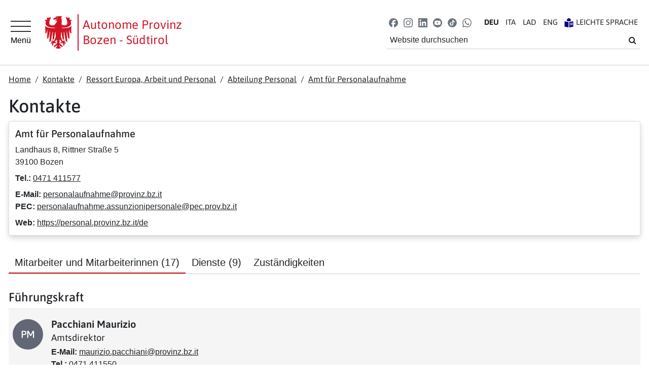

--- FILE ---
content_type: text/html;charset=UTF-8
request_url: https://home.provinz.bz.it/de/kontakte/482
body_size: 15127
content:
<!DOCTYPE html><html lang="de"><head>
  <meta charset="utf-8">
  <meta content="IE=edge" http-equiv="X-UA-Compatible">
  <title>Amt für Personalaufnahme | Alle Kontakte der Südtiroler Landesverwaltung</title>
  <meta name="viewport" content="width=device-width, initial-scale=1, shrink-to-fit=no">
  <meta name="description" property="og:description" content="Amt für Personalaufnahme | Suche nach Ressorts, Abteilungen, Ämtern und allen Mitarbeiter:innen der Südtiroler Landesverwaltung">
  <meta name="title" property="og:title" content="Amt für Personalaufnahme | Alle Kontakte der Südtiroler Landesverwaltung">
  <meta name="image" property="og:image" content="">
  <meta property="og:type" content="website">
  
  <base href="/">
  <link rel="stylesheet" href="/css/shp.css?v=2025-06-12T12:00:00.935Z" crossorigin="anonymous">
  <link rel="icon" type="image/png" href="/fav/favicon-96x96.png" sizes="96x96">
  <link rel="icon" type="image/svg+xml" href="/fav/favicon.svg">
  <link rel="shortcut icon" href="/fav/favicon.ico">
  <link rel="apple-touch-icon" sizes="180x180" href="/fav/apple-touch-icon.png">
  <meta name="apple-mobile-web-app-title" content="Provinz Südtirol">
  <meta name="application-name" content="Autonome Provinz Bozen - Südtirol">
  <link rel="manifest" href="/fav/site.webmanifest">
  
  
<meta name="pageID" content="3950d471-da91-4461-9df0-9a9aeb14ba16"><meta name="languageID" content="00000000-0000-0000-0000-000000000000"><meta name="projectID" content="b171e015-cbc7-01c2-37ab-6bce92a87191"><meta rel="x-prerender-render-id" content="b5bc720e-24ef-47fa-a5ce-9a9e5c1033a6" />
			<meta rel="x-prerender-render-at" content="2026-01-15T01:54:29.758Z" /><meta rel="x-prerender-request-id" content="647011ac-103d-4148-b247-2ac7fb509ea0" />
      		<meta rel="x-prerender-request-at" content="2026-01-17T12:05:25.815Z" /></head>

<body class="project">
  <div class="js-main-content">
  <div class="skip_link" role="navigation" aria-label="Kopfzeile überspringen">
    <a class="sr-only sr-only-focusable" href="#sidebar" aria-label="Springe direkt zur Hauptnavigation">Springe direkt zur Hauptnavigation</a>
    <a class="sr-only sr-only-focusable" href="#content" aria-label="Springe direkt zum Inhalt">Springe direkt zum Inhalt</a>
  </div>
  <div class="wrapper">
    <div id="masthead">
      <header id="lv_header">
        <div class="container">
          <div class="header_wrapper d-flex align-items-center">
            <div class="menu_box d-flex align-items-center">
              <button id="menu_btn" type="button" aria-controls="sidebar" aria-expanded="false" aria-label="Hauptmenü"><span class="hamburger"><span class="bar1"></span><span class="bar2"></span><span class="bar3"></span></span><span class="btn_text">Menü</span></button>
              <div class="navigation-menu" id="sidebar" aria-hidden="true" aria-labelledby="menu_btn" role="navigation">
                <div class="nav_main" tabindex="0">
                  <div class="sidebar_header">
                    <button class="close" id="dismiss" type="button" aria-label="Chiudere la navigazione">
                      <svg class="close_icon" width="18" height="18" version="1.1" xmlns="http://www.w3.org/2000/svg" xmlns:xlink="http://www.w3.org/1999/xlink" x="0px" y="0px" viewBox="0 0 64 64" style="enable-background:new 0 0 64 64;" xml:space="preserve">
                      <path d="M34.5,32L62.2,4.2c0.7-0.7,0.7-1.8,0-2.5c-0.7-0.7-1.8-0.7-2.5,0L32,29.5L4.2,1.8c-0.7-0.7-1.8-0.7-2.5,0 c-0.7,0.7-0.7,1.8,0,2.5L29.5,32L1.8,59.8c-0.7,0.7-0.7,1.8,0,2.5c0.3,0.3,0.8,0.5,1.2,0.5s0.9-0.2,1.2-0.5L32,34.5l27.7,27.8c0.3,0.3,0.8,0.5,1.2,0.5c0.4,0,0.9-0.2,1.2-0.5c0.7-0.7,0.7-1.8,0-2.5L34.5,32z"></path>
                      </svg><span class="dismiss_text">Menü schließen</span>
                    </button>
                  </div>
                  <div class="sidebar_search">
                    
                        <form action="#!/de/suche" class="site-search-form js-search-form-mobile" method="get">
                          <input type="hidden" name="site" value="coll_lv_all_de">
                          <input type="hidden" name="proxystylesheet" value="json">
                          <input type="hidden" name="client" value="provinz_bz_de">
                          <input type="hidden" name="lang" value="d">
                          <label class="sr-only" for="qmobile">Website durchsuchen</label>
                          <input class="site_search_field" id="qmobile" name="q" type="text" placeholder="Website durchsuchen" autocomplete="off">
                          <button class="site_search_button" type="submit"><i class="fa fa-search"> </i><span class="sr-only">Suchen</span></button>
                        </form>
                  </div>
                  <div class="sidebar-nav">
                    <ul id="sidebarmenu" class="metismenu"><li><a href="/de/home" aria-expanded="false">Home</a></li><li><a href="https://news.provinz.bz.it/de/news" aria-expanded="false" title="[externer Link] Alle News | Presseamt">News <i class="fa fa-external-link" aria-hidden="true"></i></a></li><li class="mm-active"><a class="" href="/de/kontakte" aria-expanded="true">Kontakte </a></li><li><a class="" href="/de/dienste">Dienste</a></li><li><a class="" href="/de/themen">Themen</a></li><li><a class="" href="/de/verwaltung">Verwaltung</a></li><li><a class="" href="/de/haeufig-angefragt">Häufig beantragt</a></li><li><a href="https://transparente-verwaltung.provinz.bz.it/de/home" aria-expanded="false">Transparente Verwaltung</a></li></ul>
                  </div>
                    
                        <div class="header-controls">
                          <div class="social_icons new"><span class="social_label">Finde uns auf </span>  <a href="https://it-it.facebook.com/LandSuedtirol" title="Facebook" role="button"><svg class="lv_social_icon"><use xlink:href="#facebook"></use></svg><span class="sr-only">Facebook</span></a> <a href="https://www.instagram.com/land.suedtirol" title="Instagram" role="button"><svg class="lv_social_icon"><use xlink:href="#instagram"></use></svg><span class="sr-only">Instagram</span></a> <a href="https://www.linkedin.com/company/provincia-autonoma-di-bolzano/mycompany/?viewAsMember=true" title="LinkedIn" role="button"><svg class="lv_social_icon"><use xlink:href="#linkedin"></use></svg><span class="sr-only">LinkedIn</span></a> <a href="https://www.youtube.com/user/LRegSuedtirol?sub_confirmation=1" title="YouTube" role="button"><svg class="lv_social_icon"><use xlink:href="#youtube"></use></svg><span class="sr-only">YouTube</span></a> <a href="https://www.tiktok.com/@suedtirol.altoadige?_t=8oELM9XtCRl&amp;_r=1" title="TikTok" role="button"><svg class="lv_social_icon"><use xlink:href="#tiktok"></use></svg><span class="sr-only">TikTok</span></a> <a href="https://www.whatsapp.com/channel/0029VakZIAhGpLHOcoJYnG0E" title="WhatsApp" role="button"><svg class="lv_social_icon"><use xlink:href="#whatsapp"></use></svg><span class="sr-only">WhatsApp</span></a>
                            </div>
                          <div class="languages" aria-label="Sprachwahl" role="navigation">
                          
                            <a class="active" href="javascript:void(0);" hreflang="de" title="Deutsche Version der Seite">DE<span>U</span></a>
                          
                            <a class="langchange" href="https://home.provincia.bz.it/it/contatti/482" hreflang="it" title="Versione italiana della pagina">IT<span>A</span></a>
                          
                            <a class="langchange" href="https://home.provinzia.bz.it/lld/contac/482" hreflang="lld" title="Verjiun ladina dla plata">LA<span>D</span></a>
                          
                            <a class="langchange" href="https://home.province.bz.it/en/contact/482" hreflang="en" title="English version of the page">EN<span>G</span></a>
                          
                            <a class="icon_lsp" href="https://leichte-sprache.provinz.bz.it/" title="Autonome Provinz Bozen in leichter Sprache"><svg class="lv_social_icon leichte-sprache" alt="Leichte Sprache"><use xlink:href="#leichte-sprache"></use></svg><span class="lsp">Leichte Sprache</span></a>
                          </div>
                        </div>
                </div>
              </div>
            </div>
            <div class="website_title"><a class="d-flex align-items-center" href="de/home"><img class="site_logo" src="css/img/APBZ_aquila_Website.svg" width="56" height="70" alt="Logo - Autonome Provinz Bozen - Südtirol">
              <h1 class="site_title">Autonome Provinz<span>Bozen - Südtirol</span></h1></a></div>
                    <div class="header_search">
                    
                        <div class="header-controls d-flex align-items-center">
                          <div class="social_icons new d-none d-lg-block"><span class="sr-only social_label">Finde uns auf </span>  <a href="https://it-it.facebook.com/LandSuedtirol" title="Facebook" role="button"><svg class="lv_social_icon"><use xlink:href="#facebook"></use></svg><span class="sr-only">Facebook</span></a> <a href="https://www.instagram.com/land.suedtirol" title="Instagram" role="button"><svg class="lv_social_icon"><use xlink:href="#instagram"></use></svg><span class="sr-only">Instagram</span></a> <a href="https://www.linkedin.com/company/provincia-autonoma-di-bolzano/mycompany/?viewAsMember=true" title="LinkedIn" role="button"><svg class="lv_social_icon"><use xlink:href="#linkedin"></use></svg><span class="sr-only">LinkedIn</span></a> <a href="https://www.youtube.com/user/LRegSuedtirol?sub_confirmation=1" title="YouTube" role="button"><svg class="lv_social_icon"><use xlink:href="#youtube"></use></svg><span class="sr-only">YouTube</span></a> <a href="https://www.tiktok.com/@suedtirol.altoadige?_t=8oELM9XtCRl&amp;_r=1" title="TikTok" role="button"><svg class="lv_social_icon"><use xlink:href="#tiktok"></use></svg><span class="sr-only">TikTok</span></a> <a href="https://www.whatsapp.com/channel/0029VakZIAhGpLHOcoJYnG0E" title="WhatsApp" role="button"><svg class="lv_social_icon"><use xlink:href="#whatsapp"></use></svg><span class="sr-only">WhatsApp</span></a>
                            </div>
                          <div class="languages" aria-label="Sprachwahl" role="navigation">
                          
                            <a class="active" href="javascript:void(0);" hreflang="de" title="Deutsche Version der Seite">DE<span>U</span></a>
                          
                            <a class="langchange" href="https://home.provincia.bz.it/it/contatti/482" hreflang="it" title="Versione italiana della pagina">IT<span>A</span></a>
                          
                            <a class="langchange" href="https://home.provinzia.bz.it/lld/contac/482" hreflang="lld" title="Verjiun ladina dla plata">LA<span>D</span></a>
                          
                            <a class="langchange" href="https://home.province.bz.it/en/contact/482" hreflang="en" title="English version of the page">EN<span>G</span></a>
                          
                            <a class="icon_lsp" href="https://leichte-sprache.provinz.bz.it/" title="Autonome Provinz Bozen in leichter Sprache"><svg class="lv_social_icon leichte-sprache" alt="Leichte Sprache"><use xlink:href="#leichte-sprache"></use></svg><span class="lsp">Leichte Sprache</span></a></div>
                        </div>
                        <form action="#!/de/suche" class="site-search-form js-search-form" method="get">
                          <input type="hidden" name="site" value="coll_lv_all_de">
                          <input type="hidden" name="proxystylesheet" value="json">
                          <input type="hidden" name="client" value="provinz_bz_de">
                          <input type="hidden" name="lang" value="d">
                          <label class="sr-only" for="q">Website durchsuchen</label>
                          <input class="site_search_field" id="q" name="q" type="text" placeholder="Website durchsuchen" autocomplete="off">
                          <button class="site_search_button" type="submit"><i class="fa fa-search"> </i><span class="sr-only">Suchen</span></button>
                        </form>
                        
                </div>
          </div>
        </div>
      </header>
    </div>
    <main id="content" style="min-height: 65vh;">
  
  <div class="lv_path d-none d-sm-none d-md-block">
		<div class="container">
			<nav aria-label="breadcrumb">
				<ol class="breadcrumb">							
					<li class="breadcrumb-item text-break"><a href="/de/home">Home</a></li> <li class="breadcrumb-item text-break active" aria-current="page"><a href="/de/kontakte">Kontakte </a></li> <li class="breadcrumb-item text-break active" aria-current="page"><a href="/de/kontakte/9016">Ressort Europa, Arbeit und Personal</a></li> <li class="breadcrumb-item text-break active" aria-current="page"><a href="/de/kontakte/480">Abteilung Personal</a></li> <li class="breadcrumb-item text-break active" aria-current="page"><a href="javascript:void(0);">Amt für Personalaufnahme</a></li>
				</ol>
			</nav>
		</div>
	</div>
	<div class="lv_path d-block d-sm-block d-md-none">
		<div class="container">
			<div class="lv_breadcrumb" role="navigation" aria-label="Breadcrumb">
				<ul class="lvb_toggle clearfix">
					<li class="lvb_toggle_extra"><a href="/de/home"><i class="fa fa-home" aria-hidden="true"> </i> Home</a></li>
					<li class="lvb_toggle_crumbs"><a class="collapsed" data-toggle="collapse" href="#collapse-crumbs" aria-expanded="false" aria-controls="collapse-crumbs" role="button"><i class="fa fa-chevron-down" title="Breadcrumb"></i> </a></li>
				</ul>
				<div class="collapse navbar-collapse" id="collapse-crumbs">
					<div class="lv_crumbs"><a class="lv_element toggle-hide item_0" href="/de/home" style=""><i class="fa fa-home" aria-hidden="true"> </i> Home</a> <a class="lv_element item_1 lv_brdc_adjusted" href="/de/kontakte" style="width: 0px;"><span> Kontakte </span></a> <a class="lv_element item_2 lv_brdc_adjusted" href="/de/kontakte/9016" style="width: 0px;"><span> Ressort Europa, Arbeit und Personal</span></a> <a class="lv_element item_3 lv_brdc_adjusted" href="/de/kontakte/480" style="width: 0px;"><span> Abteilung Personal</span></a> <a class="lv_element item_4 lv_brdc_adjusted" href="javascript:void(0);" style="width: 0px;"><span> Amt für Personalaufnahme</span></a>
					</div>
				</div>
			</div>
		</div>
	</div>
	
  <div class="content_section" data-kontent-item-id="3950d471-da91-4461-9df0-9a9aeb14ba16" data-kontent-element-codename="kontakte___contatti" data-kontent-disable-features="highlight">
  <div class="container">
    <div class="row">
      <div class="col-12 col-lg-12">

        <h1 class="lv_heading_primary" data-kontent-element-codename="title"><span>Kontakte </span></h1>

            
              
              <div class="card institutions_address">
                <div class="card-body row">
                  <div class="col-lg-7">
                    <h2 class="lv_heading_secondary">Amt für Personalaufnahme</h2>
                    <address>
                      <span class="address">
                        Landhaus 8, Rittner Straße 5<br>
                        39100 Bozen
                      </span>
                      <span class="telephone">
                        
                        <strong>Tel.: </strong><a href="tel:0471411577">0471 411577</a><br>
                        
                        
                        
                        
                      </span>
                      
                      <span class="email">
                         <strong>E-Mail: </strong><a href="mailto:personalaufnahme@provinz.bz.it">personalaufnahme@provinz.bz.it</a><br>
                         <strong>PEC: </strong><a href="mailto:personalaufnahme.assunzionipersonale@pec.prov.bz.it">personalaufnahme.assunzionipersonale@pec.prov.bz.it</a><br>
                      </span>
                      
                      
                        <span class="web"><strong>Web: </strong><a href="https://personal.provinz.bz.it/de">https://personal.provinz.bz.it/de</a></span>
                      
                    </address>
                  </div>
                  
                </div>
              </div>
              
              <div class="search_results">
              <ul class="nav lv_nav_tabs flex-column flex-sm-row" id="searchTap" role="tablist">
                
                <li class="nav-item" role="presentation"><a class="nav-link active" id="allTab" data-toggle="tab" href="#contributorsPanel" role="tab" aria-controls="contributorsPanel" aria-selected="true">
                  Mitarbeiter und Mitarbeiterinnen <span class="count">(17)</span></a></li>
                
                
                
                <li class="nav-item" role="presentation"><a class="nav-link" id="newsTab" data-toggle="tab" href="#servicePanel" role="tab" aria-controls="servicePanel" aria-selected="false">
                  Dienste <span class="count">(9)</span></a></li>
                  
                
                <li class="nav-item" role="presentation"><a class="nav-link" id="contactTab" data-toggle="tab" href="#competencesPanel" role="tab" aria-controls="competencesPanel" aria-selected="false">
                  Zuständigkeiten</a></li>
                
              </ul>
              <div class="tab-content">
                
                  <div class="tab-pane fade active show" id="contributorsPanel" role="tabpanel" aria-labelledby="contributorsPanel">
                  
                    
                      <h3 class="result_title">Führungskraft</h3>
                    
                    
                      
                         
                      <div class="result odd">
                        <div class="media contact_avatar_cont">
                          <div class="avatar avatar_secondary">
                            <div class="initials" aria-hidden="true">PM</div><span class="visually-hidden">Pacchiani Maurizio</span>
                          </div>
                          <div class="media-body">
                            <address class="staff">
                              <span class="staff_header">
                                <strong>Pacchiani Maurizio</strong><br>
                                
                                <span>Amtsdirektor</span>
                                
                              </span>
                              
                              
                              <span class="email">
                                <strong>E-Mail: </strong><a href="mailto:maurizio.pacchiani@provinz.bz.it">maurizio.pacchiani@provinz.bz.it</a>
                              </span>
                              
                              <span class="telephone">
                                
                                <strong>Tel.: </strong><a href="tel:0471411550">0471 411550</a><br>
                                
                                
                              </span>
                            </address>
                          </div>
                        </div>
                      </div>
                      
                    
                      
                    
                      
                    
                      
                    
                      
                    
                      
                    
                      
                    
                      
                    
                      
                    
                      
                    
                      
                    
                      
                    
                      
                    
                      
                    
                      
                    
                      
                    
                      
                    
                    
                    <h3 class="result_title">Mitarbeiter und Mitarbeiterinnen</h3>
                    
                    
                      
                    
                      
                         
                      <div class="result even">
                        <div class="media contact_avatar_cont">
                          <div class="avatar avatar_secondary">
                            <div class="initials" aria-hidden="true">VC</div><span class="visually-hidden">Vargiu Carla</span>
                          </div>
                          <div class="media-body">
                            <address class="staff">
                              <span class="staff_header">
                                <strong>Vargiu Carla</strong><br>
                                
                                <span>Erste Mitarbeiterin</span>
                                
                              </span>
                              
                              <span>Verwaltung der Wettbewerbsanfragen</span><br>
                              
                              
                              <span class="email">
                                <strong>E-Mail: </strong><a href="mailto:carla.vargiu@provinz.bz.it">carla.vargiu@provinz.bz.it</a>
                              </span>
                              
                              <span class="telephone">
                                
                                <strong>Tel.: </strong><a href="tel:0471411568">0471 411568</a><br>
                                
                                
                              </span>
                            </address>
                          </div>
                        </div>
                      </div>
                      
                    
                      
                         
                      <div class="result odd">
                        <div class="media contact_avatar_cont">
                          <div class="avatar avatar_secondary">
                            <div class="initials" aria-hidden="true">AM</div><span class="visually-hidden">Abate Miriam</span>
                          </div>
                          <div class="media-body">
                            <address class="staff">
                              <span class="staff_header">
                                <strong>Abate Miriam</strong><br>
                                
                                <span>Angestellte/r</span>
                                
                              </span>
                              
                              <span>Rangordnungen - Infopoint; anwesend: vormittags</span><br>
                              
                              
                              <span class="email">
                                <strong>E-Mail: </strong><a href="mailto:miriam.abate@provinz.bz.it">miriam.abate@provinz.bz.it</a>
                              </span>
                              
                              <span class="telephone">
                                
                                <strong>Tel.: </strong><a href="tel:0471411553">0471 411553</a><br>
                                
                                
                              </span>
                            </address>
                          </div>
                        </div>
                      </div>
                      
                    
                      
                         
                      <div class="result even">
                        <div class="media contact_avatar_cont">
                          <div class="avatar avatar_secondary">
                            <div class="initials" aria-hidden="true">BB</div><span class="visually-hidden">Bertagnoll Brigitte</span>
                          </div>
                          <div class="media-body">
                            <address class="staff">
                              <span class="staff_header">
                                <strong>Bertagnoll Brigitte</strong><br>
                                
                                <span>Angestellte/r</span>
                                
                              </span>
                              
                              <span>Rangordnungen Lehrpersonal der Berufsbildung und Musikschulen - anwesend: von Di bis Fr (vormittags) + Di und Do (ganztägig)</span><br>
                              
                              
                              <span class="email">
                                <strong>E-Mail: </strong><a href="mailto:brigitte.bertagnoll@provinz.bz.it">brigitte.bertagnoll@provinz.bz.it</a>
                              </span>
                              
                              <span class="telephone">
                                
                                <strong>Tel.: </strong><a href="tel:0471411555">0471 411555</a><br>
                                
                                
                              </span>
                            </address>
                          </div>
                        </div>
                      </div>
                      
                    
                      
                         
                      <div class="result odd">
                        <div class="media contact_avatar_cont">
                          <div class="avatar avatar_secondary">
                            <div class="initials" aria-hidden="true">CP</div><span class="visually-hidden">Cattelan Paola</span>
                          </div>
                          <div class="media-body">
                            <address class="staff">
                              <span class="staff_header">
                                <strong>Cattelan Paola</strong><br>
                                
                                <span>Angestellte/r</span>
                                
                              </span>
                              
                              <span>Sommerpraktika für Studentinnen und Studenten</span><br>
                              
                              
                              <span class="email">
                                <strong>E-Mail: </strong><a href="mailto:paola.cattelan@provinz.bz.it">paola.cattelan@provinz.bz.it</a>
                              </span>
                              
                              <span class="telephone">
                                
                                <strong>Tel.: </strong><a href="tel:0471411554">0471 411554</a><br>
                                
                                
                              </span>
                            </address>
                          </div>
                        </div>
                      </div>
                      
                    
                      
                         
                      <div class="result even">
                        <div class="media contact_avatar_cont">
                          <div class="avatar avatar_secondary">
                            <div class="initials" aria-hidden="true">CS</div><span class="visually-hidden">Clementi Sylvia</span>
                          </div>
                          <div class="media-body">
                            <address class="staff">
                              <span class="staff_header">
                                <strong>Clementi Sylvia</strong><br>
                                
                                <span>Angestellte/r</span>
                                
                              </span>
                              
                              <span>Rechtliche Angelegenheiten - Anerkennung Berufserfahrung (Art. 78); anwesend: vormittags</span><br>
                              
                              
                              <span class="email">
                                <strong>E-Mail: </strong><a href="mailto:sylvia.clementi@provinz.bz.it">sylvia.clementi@provinz.bz.it</a>
                              </span>
                              
                              <span class="telephone">
                                
                                <strong>Tel.: </strong><a href="tel:0471411556">0471 411556</a><br>
                                
                                
                              </span>
                            </address>
                          </div>
                        </div>
                      </div>
                      
                    
                      
                         
                      <div class="result odd">
                        <div class="media contact_avatar_cont">
                          <div class="avatar avatar_secondary">
                            <div class="initials" aria-hidden="true">CM</div><span class="visually-hidden">Coviello Martina</span>
                          </div>
                          <div class="media-body">
                            <address class="staff">
                              <span class="staff_header">
                                <strong>Coviello Martina</strong><br>
                                
                                <span>Angestellte/r</span>
                                
                              </span>
                              
                              <span>Wettbewerbe</span><br>
                              
                              
                              <span class="email">
                                <strong>E-Mail: </strong><a href="mailto:martina.coviello@provinz.bz.it">martina.coviello@provinz.bz.it</a>
                              </span>
                              
                              <span class="telephone">
                                
                                <strong>Tel.: </strong><a href="tel:0471411557">0471 411557</a><br>
                                
                                
                              </span>
                            </address>
                          </div>
                        </div>
                      </div>
                      
                    
                      
                         
                      <div class="result even">
                        <div class="media contact_avatar_cont">
                          <div class="avatar avatar_secondary">
                            <div class="initials" aria-hidden="true">KI</div><span class="visually-hidden">Kofler Ingrid</span>
                          </div>
                          <div class="media-body">
                            <address class="staff">
                              <span class="staff_header">
                                <strong>Kofler Ingrid</strong><br>
                                
                                <span>Angestellte/r</span>
                                
                              </span>
                              
                              <span>Rangordnungen Lehrpersonal der Berufsbildung und Musikschulen - anwesend: von Mo bis Fr (vormittags) + Do (ganztägig)</span><br>
                              
                              
                              <span class="email">
                                <strong>E-Mail: </strong><a href="mailto:ingrid.kofler@provinz.bz.it">ingrid.kofler@provinz.bz.it</a>
                              </span>
                              
                              <span class="telephone">
                                
                                <strong>Tel.: </strong><a href="tel:0471411561">0471 411561</a><br>
                                
                                
                              </span>
                            </address>
                          </div>
                        </div>
                      </div>
                      
                    
                      
                         
                      <div class="result odd">
                        <div class="media contact_avatar_cont">
                          <div class="avatar avatar_secondary">
                            <div class="initials" aria-hidden="true">MC</div><span class="visually-hidden">Maoret Claudia</span>
                          </div>
                          <div class="media-body">
                            <address class="staff">
                              <span class="staff_header">
                                <strong>Maoret Claudia</strong><br>
                                
                                <span>Angestellte/r</span>
                                
                              </span>
                              
                              <span>Befristete Aufnahmen, Wiederaufnahmen in den Landesdienst, Abordnungen zur Landesverwaltung, Wiedereingliederung nicht geeignetes Personal, Aufnahme von Personen mit Beeinträchtigung - anwesend: vormittags + Di (ganztägig)</span><br>
                              
                              
                              <span class="email">
                                <strong>E-Mail: </strong><a href="mailto:claudia.maoret@provinz.bz.it">claudia.maoret@provinz.bz.it</a>
                              </span>
                              
                              <span class="telephone">
                                
                                <strong>Tel.: </strong><a href="tel:0471411562">0471 411562</a><br>
                                
                                
                              </span>
                            </address>
                          </div>
                        </div>
                      </div>
                      
                    
                      
                         
                      <div class="result even">
                        <div class="media contact_avatar_cont">
                          <div class="avatar avatar_secondary">
                            <div class="initials" aria-hidden="true">PE</div><span class="visually-hidden">Pancheri Elena</span>
                          </div>
                          <div class="media-body">
                            <address class="staff">
                              <span class="staff_header">
                                <strong>Pancheri Elena</strong><br>
                                
                                <span>Angestellte/r</span>
                                
                              </span>
                              
                              <span>Wettbewerbe</span><br>
                              
                              
                              <span class="email">
                                <strong>E-Mail: </strong><a href="mailto:elena.pancheri@provinz.bz.it">elena.pancheri@provinz.bz.it</a>
                              </span>
                              
                              <span class="telephone">
                                
                                <strong>Tel.: </strong><a href="tel:0471411558">0471 411558</a><br>
                                
                                
                              </span>
                            </address>
                          </div>
                        </div>
                      </div>
                      
                    
                      
                         
                      <div class="result odd">
                        <div class="media contact_avatar_cont">
                          <div class="avatar avatar_secondary">
                            <div class="initials" aria-hidden="true">PF</div><span class="visually-hidden">Paolazzi Francesca</span>
                          </div>
                          <div class="media-body">
                            <address class="staff">
                              <span class="staff_header">
                                <strong>Paolazzi Francesca</strong><br>
                                
                                <span>Angestellte/r</span>
                                
                              </span>
                              
                              <span>Wettbewerbe</span><br>
                              
                              
                              <span class="email">
                                <strong>E-Mail: </strong><a href="mailto:francesca.paolazzi@provinz.bz.it">francesca.paolazzi@provinz.bz.it</a>
                              </span>
                              
                              <span class="telephone">
                                
                                <strong>Tel.: </strong><a href="tel:0471411560">0471 411560</a><br>
                                
                                
                              </span>
                            </address>
                          </div>
                        </div>
                      </div>
                      
                    
                      
                         
                      <div class="result even">
                        <div class="media contact_avatar_cont">
                          <div class="avatar avatar_secondary">
                            <div class="initials" aria-hidden="true">PW</div><span class="visually-hidden">Pedrazza William</span>
                          </div>
                          <div class="media-body">
                            <address class="staff">
                              <span class="staff_header">
                                <strong>Pedrazza William</strong><br>
                                
                                <span>Angestellte/r</span>
                                
                              </span>
                              
                              <span>Wettbewerbe</span><br>
                              
                              
                              <span class="email">
                                <strong>E-Mail: </strong><a href="mailto:william.pedrazza@provinz.bz.it">william.pedrazza@provinz.bz.it</a>
                              </span>
                              
                              <span class="telephone">
                                
                                <strong>Tel.: </strong><a href="tel:0471411563">0471 411563</a><br>
                                
                                
                              </span>
                            </address>
                          </div>
                        </div>
                      </div>
                      
                    
                      
                         
                      <div class="result odd">
                        <div class="media contact_avatar_cont">
                          <div class="avatar avatar_secondary">
                            <div class="initials" aria-hidden="true">PM</div><span class="visually-hidden">Pegolo Maria Maddalena</span>
                          </div>
                          <div class="media-body">
                            <address class="staff">
                              <span class="staff_header">
                                <strong>Pegolo Maria Maddalena</strong><br>
                                
                                <span>Angestellte/r</span>
                                
                              </span>
                              
                              <span>Verlängerungen der Ersatzverträge, Veröffentlichung Freier Stellen in MyNet, saisonale Naturparkbetreuer</span><br>
                              
                              
                              <span class="email">
                                <strong>E-Mail: </strong><a href="mailto:maddalena.pegolo@provinz.bz.it">maddalena.pegolo@provinz.bz.it</a>
                              </span>
                              
                              <span class="telephone">
                                
                                <strong>Tel.: </strong><a href="tel:0471411564">0471 411564</a><br>
                                
                                
                              </span>
                            </address>
                          </div>
                        </div>
                      </div>
                      
                    
                      
                         
                      <div class="result even">
                        <div class="media contact_avatar_cont">
                          <div class="avatar avatar_secondary">
                            <div class="initials" aria-hidden="true">SK</div><span class="visually-hidden">Steger Gufler Karin</span>
                          </div>
                          <div class="media-body">
                            <address class="staff">
                              <span class="staff_header">
                                <strong>Steger Gufler Karin</strong><br>
                                
                                <span>Angestellte/r</span>
                                
                              </span>
                              
                              <span>Wettbewerbe, Anträge für Stundenabänderungen - anwesend: vormittags</span><br>
                              
                              
                              <span class="email">
                                <strong>E-Mail: </strong><a href="mailto:karin.steger@provinz.bz.it">karin.steger@provinz.bz.it</a>
                              </span>
                              
                              <span class="telephone">
                                
                                <strong>Tel.: </strong><a href="tel:0471411566">0471 411566</a><br>
                                
                                
                              </span>
                            </address>
                          </div>
                        </div>
                      </div>
                      
                    
                      
                         
                      <div class="result odd">
                        <div class="media contact_avatar_cont">
                          <div class="avatar avatar_secondary">
                            <div class="initials" aria-hidden="true">UM</div><span class="visually-hidden">Utizi Margareth</span>
                          </div>
                          <div class="media-body">
                            <address class="staff">
                              <span class="staff_header">
                                <strong>Utizi Margareth</strong><br>
                                
                                <span>Angestellte/r</span>
                                
                              </span>
                              
                              <span>Sekretariat</span><br>
                              
                              
                              <span class="email">
                                <strong>E-Mail: </strong><a href="mailto:margareth.utizi@provinz.bz.it">margareth.utizi@provinz.bz.it</a>
                              </span>
                              
                              <span class="telephone">
                                
                                <strong>Tel.: </strong><a href="tel:0471411551">0471 411551</a><br>
                                
                                
                              </span>
                            </address>
                          </div>
                        </div>
                      </div>
                      
                    
                      
                         
                      <div class="result even">
                        <div class="media contact_avatar_cont">
                          <div class="avatar avatar_secondary">
                            <div class="initials" aria-hidden="true">VF</div><span class="visually-hidden">Valenti Francesca</span>
                          </div>
                          <div class="media-body">
                            <address class="staff">
                              <span class="staff_header">
                                <strong>Valenti Francesca</strong><br>
                                
                                <span>Angestellte/r</span>
                                
                              </span>
                              
                              <span>Wettbewerbe</span><br>
                              
                              
                              <span class="email">
                                <strong>E-Mail: </strong><a href="mailto:francesca.valenti@provinz.bz.it">francesca.valenti@provinz.bz.it</a>
                              </span>
                              
                              <span class="telephone">
                                
                                <strong>Tel.: </strong><a href="tel:0471411567">0471 411567</a><br>
                                
                                
                              </span>
                            </address>
                          </div>
                        </div>
                      </div>
                      
                    
                      
                         
                      <div class="result odd">
                        <div class="media contact_avatar_cont">
                          <div class="avatar avatar_secondary">
                            <div class="initials" aria-hidden="true">WC</div><span class="visually-hidden">Weger Claudia</span>
                          </div>
                          <div class="media-body">
                            <address class="staff">
                              <span class="staff_header">
                                <strong>Weger Claudia</strong><br>
                                
                                <span>Angestellte/r</span>
                                
                              </span>
                              
                              <span>Wettbewerbe - anwesend: vormittags + Di (ganztägig)</span><br>
                              
                              
                              <span class="email">
                                <strong>E-Mail: </strong><a href="mailto:claudia.weger@provinz.bz.it">claudia.weger@provinz.bz.it</a>
                              </span>
                              
                              <span class="telephone">
                                
                                <strong>Tel.: </strong><a href="tel:0471411565">0471 411565</a><br>
                                
                                
                              </span>
                            </address>
                          </div>
                        </div>
                      </div>
                      
                    
                  </div>
                
                
                
                <div class="tab-pane fade" id="servicePanel" role="tabpanel" aria-labelledby="servicePanel">
                  <ul class="lv_link_list">
                    
                      <li><a title="Gehe zum Dienst &quot;Aufnahme des Personals für die Landesämter und für die Schulverwaltung&quot; in civis.bz.it (externer Link)" href="https://civis.bz.it/de/dienste/dienst.html?id=1004420">Aufnahme des Personals für die Landesämter und für die Schulverwaltung <i class="fa fa-external-link" aria-hidden="true"></i></a></li>
                    
                      <li><a title="Gehe zum Dienst &quot;Berufsbilder der Landesverwaltung&quot; in civis.bz.it (externer Link)" href="https://civis.bz.it/de/dienste/dienst.html?id=1004564">Berufsbilder der Landesverwaltung <i class="fa fa-external-link" aria-hidden="true"></i></a></li>
                    
                      <li><a title="Gehe zum Dienst &quot;Lehrpersonal der Berufsbildung - Rangordnungen des Landes&quot; in civis.bz.it (externer Link)" href="https://civis.bz.it/de/dienste/dienst.html?id=1004501">Lehrpersonal der Berufsbildung - Rangordnungen des Landes <i class="fa fa-external-link" aria-hidden="true"></i></a></li>
                    
                      <li><a title="Gehe zum Dienst &quot;Lehrpersonal der Musikschulen - Rangordnungen&quot; in civis.bz.it (externer Link)" href="https://civis.bz.it/de/dienste/dienst.html?id=1004562">Lehrpersonal der Musikschulen - Rangordnungen <i class="fa fa-external-link" aria-hidden="true"></i></a></li>
                    
                      <li><a title="Gehe zum Dienst &quot;Mitarbeiter/Mitarbeiterin für die Integration für Kinder und Schüler/innen mit Beeinträchtigung - Rangordnungen des Landes &quot; in civis.bz.it (externer Link)" href="https://civis.bz.it/de/dienste/dienst.html?id=1004563">Mitarbeiter/Mitarbeiterin für die Integration für Kinder und Schüler/innen mit Beeinträchtigung - Rangordnungen des Landes  <i class="fa fa-external-link" aria-hidden="true"></i></a></li>
                    
                      <li><a title="Gehe zum Dienst &quot;Mobilität in der Landesverwaltung und zwischen öffentlichen Körperschaften&quot; in civis.bz.it (externer Link)" href="https://civis.bz.it/de/dienste/dienst.html?id=1004402">Mobilität in der Landesverwaltung und zwischen öffentlichen Körperschaften <i class="fa fa-external-link" aria-hidden="true"></i></a></li>
                    
                      <li><a title="Gehe zum Dienst &quot;Sommerpraktika - Aufnahme in die Landesverwaltung&quot; in civis.bz.it (externer Link)" href="https://civis.bz.it/de/dienste/dienst.html?id=1004521">Sommerpraktika - Aufnahme in die Landesverwaltung <i class="fa fa-external-link" aria-hidden="true"></i></a></li>
                    
                      <li><a title="Gehe zum Dienst &quot;Wettbewerbe für die Aufnahme in den Landesdienst&quot; in civis.bz.it (externer Link)" href="https://civis.bz.it/de/dienste/dienst.html?id=1003860">Wettbewerbe für die Aufnahme in den Landesdienst <i class="fa fa-external-link" aria-hidden="true"></i></a></li>
                    
                      <li><a title="Gehe zum Dienst &quot;Wiederaufnahme in den Landesdienst&quot; in civis.bz.it (externer Link)" href="https://civis.bz.it/de/dienste/dienst.html?id=1004542">Wiederaufnahme in den Landesdienst <i class="fa fa-external-link" aria-hidden="true"></i></a></li>
                    
                  </ul>
                </div>
                
                
                  <div class="tab-pane fade" id="competencesPanel" role="tabpanel" aria-labelledby="competencesPanel">
                    <ul>
                     
                      <li>Verwaltung der Stellenpläne</li>
                     
                      <li>periodische Berechnung des Proporzes</li>
                     
                      <li>öffentliche Wettbewerbe und Auswahlverfahren</li>
                     
                      <li>Mobilität zwischen den Körperschaften, Abordnungen zur Landesverwaltung</li>
                     
                      <li>Rangordnungen</li>
                     
                      <li>Aufnahme, Änderungen der Arbeitszeit und Versetzungen</li>
                     
                      <li>Sommerpraktika für Schülerinnen und Schüler sowie für Studierende</li>
                     
                      <li>Infopoint</li>
                    
                    </ul>
                  </div>
                
              </div>
            </div>
      </div>
    </div>
  </div>
</div>



</main>
      

        
            <div class="content_section lv_transparent d0e672d" id="content_footer" role="navigation" aria-label="Schnelle Links">
              <div class="container">
                
                <div class="lv_col_4 text-left"><div class="col_item">
                      <div class="card lv_box_cont_footer">
                        
                        <div class="card-body">
                          <div class="card_inner" style="height: 301.109px;">
                            
                            <h2 class="lv_heading_secondary"> In der Landesverwaltung arbeiten</h2>
                            
                            
                              <ul>
  <li><a href="https://www.provinz.bz.it/verwaltung/personal/aufnahme-landesdienst/freie-stellen.asp" title="Link zur Website „Personal“">Freie Stellen</a></li>
  <li><a href="https://provbz.sharepoint.com/sites/myNET" title="Link zur Website „myNET“ (externer Link)">myNET - Das neue Intranet des Landes</a></li>
</ul>
                            
                            
                          </div>
                        </div>
                      </div>
                  </div><div class="col_item">
                      <div class="card lv_box_cont_footer">
                        
                        <div class="card-body">
                          <div class="card_inner" style="height: 301.109px;">
                            
                            <h2 class="lv_heading_secondary"> Wichtige Websites</h2>
                            
                            
                              <ul>
  <li><a href="https://landesregierung.provinz.bz.it/de/home" title="Link zur Website „Landesregierung“">Südtiroler Landesregierung</a></li>
  <li><a href="https://www.landtag-bz.org/de/home" title="Link zur Website „Südtiroler Landtag“">Südtiroler Landtag</a></li>
  <li><a href="https://www.ausschreibungen-suedtirol.it/index/index/locale/de_DE" title="Link zur Website „Ausschreibungen“ (externer Link)">Ausschreibungen</a></li>
  <li><a href="https://www.sabes.it/de/home" title="Link zur Website „Südtiroler Sanitätsbetrieb“ (externer Link)">Südtiroler Sanitätsbetrieb</a></li>
  <li><a href="https://autonomie.provinz.bz.it/de/home" title="Link zur Website „Autonomie“">Das Autonomie-Portal</a></li>
  <li><a href="https://gesundheit.provinz.bz.it/de/zustellung-durch-offentlichen-aufruf">Zustellung durch öffentlichen Aufruf</a></li>
  <li><a href="https://recht.provinz.bz.it/de/rechts-und-verwaltungsterminologie" title="Link zu Rechts und Verwaltungsterminologie">Rechts- und Verwaltungsterminologie in Südtirol</a></li>
  <li><a href="https://mobilitaet.provinz.bz.it/de/transparenz" title="DE RFI AG - Bekanntmachung gemäß Art. 11 und 16 DPR 327/2001">RFI AG - Bekanntmachung gemäß Art. 11 und 16 DPR 327/2001</a></li>
</ul>
                            
                            
                          </div>
                        </div>
                      </div>
                  </div><div class="col_item">
                      <div class="card lv_box_cont_footer">
                        
                        <div class="card-body">
                          <div class="card_inner" style="height: 301.109px;">
                            
                            <h2 class="lv_heading_secondary"> Gliederung dieser Website</h2>
                            
                            
                              <ul>
  <li><a href="https://news.provinz.bz.it/de/news" title="Link zur Website „News Presseamt“ (externer Link)">News&nbsp;</a></li>
  <li><a href="https://www.provinz.bz.it/de/kontakt.asp" title="Link zu den Kontakten">Kontakte</a></li>
  <li><a href="/de/dienste">Dienste</a></li>
  <li><a href="/de/themen">Themen</a></li>
  <li><a href="/de/haeufig-angefragt">Häufig beantragt</a></li>
  <li><a href="/de/verwaltung">Verwaltung</a></li>
</ul>
                            
                            
                          </div>
                        </div>
                      </div>
                  </div><div class="col_item">
                      <div class="card lv_box_cont_footer">
                        
                        <div class="card-body">
                          <div class="card_inner" style="height: 301.109px;">
                            
                            <h2 class="lv_heading_secondary"> CIVIS, das Portal der Dienste</h2>
                            
                            
                              <ul>
  <li><a href="https://civis.bz.it/de/index.html" title="Link zur Homepage von „CIVIS“">Homepage</a></li>
  <li><a href="https://civis.bz.it/de/dienste/dienste-nach-kategorien.html" title="Link zu allen Diensten auf Civis.bz.it">Alle Dienste nach Kategorien</a></li>
  <li><a href="https://civis.bz.it/de/dienste/online-dienste.html" title="Link zur Liste der Online-Dienste">Die Online-Dienste&nbsp;</a></li>
  <li><a href="https://civis.bz.it/de/dienste/dienste-nach-kategorien.html#requiredfields=TAGS_AZ%3ABooking-PAB&amp;start=0" title="Link zur Liste der Dienste mit Terminvormerkung">Einen Termin am Schalter vormerken</a></li>
</ul>
                            
                            
                          </div>
                        </div>
                      </div>
                  </div>
                </div>
              </div>
            </div>

            

        
      

      
      <div class="updates">
        <div class="container">
          <div class="row">
            <p class="sitemap" role="navigation" aria-label="Sitemap"><span class="fa fa-sitemap" aria-hidden="true"> </span> <a href="/de/sitemap">Sitemap</a></p>
            
    
    <p class="sharing social_icons" role="navigation" aria-label="Links zum Teilen in sozialen Netzwerken"><strong class="sr-only">Inhalt teilen: </strong>
      <a class="btn btn-outline d-lg-none" href="#" onclick="shareLinkToSocial('whatsapp://send?text=')" title="Whatsapp share"><svg class="lv_social_icon"><use xlink:href="#whatsapp"></use></svg> Teilen</a>
      <a class="btn btn-outline" href="#" onclick="shareLinkToSocial('https://www.facebook.com/sharer.php?u=')" title="Facebook share"><svg class="lv_social_icon"><use xlink:href="#facebook"></use></svg> Teilen</a>
      <a class="btn btn-outline" href="#" onclick="shareLinkToSocial('https://www.twitter.com/share?url=')" title="Twitter share"><svg class="lv_social_icon"><use xlink:href="#x-twitter"></use></svg> Teilen</a>
    </p>
    
          </div>
        </div>
      </div>
      <div id="lastUpdateBox"></div>
      
<footer id="footer"><div id="corporate_foot">
    <div class="lv_grid_container container">
      <div class="row">
        <div class="corporate_info">
          <p>© 2026 <a href="https://home.provinz.bz.it/de/home">Autonome Provinz Bozen - Südtirol</a><br>Steuernummer: 00390090215<br>E-Mail: <a href="mailto:info@provinz.bz.it">info@provinz.bz.it</a><br>PEC: <a href="mailto:adm@pec.prov.bz.it">adm@pec.prov.bz.it</a></p>
          <p>Realisierung: <a href="https://www.siag.it/">Südtiroler Informatik AG</a></p>
        </div>
        <div class="corporate_nav d-flex align-items-md-end flex-column">
          <nav aria-label="Hilfsnavigation">
            <ul>
              <li class="nav-item"><a class="nav-link" href="https://transparente-verwaltung.provinz.bz.it/de/home"> <span class="fa fa-angle-double-right" aria-hidden="true"> </span> Transparente Verwaltung</a></li>
              <li class="nav-item"><a class="nav-link" href="https://home.provinz.bz.it/de/kontakte"> <span class="fa fa-angle-double-right" aria-hidden="true"></span> Kontakte</a></li>
              <li class="nav-item"><a class="nav-link" href="https://home.provinz.bz.it/de/problem-melden"> <span class="fa fa-angle-double-right" aria-hidden="true"></span> Problem melden</a></li>
            </ul>
          </nav>
          <div class="social_icons"><span class="social_label">Finde uns auf </span>
            <a href="https://it-it.facebook.com/LandSuedtirol/" title="Facebook" role="button"><svg class="lv_social_icon">
                <use xlink:href="#facebook-negative"></use>
              </svg><span class="sr-only">Facebook</span></a>
            <a href="https://www.instagram.com/land.suedtirol" title="Instagram" role="button"><svg class="lv_social_icon">
                <use xlink:href="#instagram-negative"></use>
              </svg><span class="sr-only">Instagram</span></a>
            <a href="https://www.linkedin.com/company/provincia-autonoma-di-bolzano/mycompany/?viewAsMember=true" title="LinkedIn" role="button"><svg class="lv_social_icon">
                <use xlink:href="#linkedin-negative"></use>
              </svg><span class="sr-only">LinkedIn</span></a>
            <a href="https://www.youtube.com/user/LRegSuedtirol?sub_confirmation=1" title="YouTube" role="button"><svg class="lv_social_icon">
                <use xlink:href="#youtube-negative"></use>
              </svg><span class="sr-only">YouTube</span></a>
            <a href="https://www.tiktok.com/@suedtirol.altoadige?_t=8oELM9XtCRl&amp;_r=1" title="TikTok" role="button"><svg class="lv_social_icon">
                <use xlink:href="#tiktok-negative"></use>
              </svg><span class="sr-only">TikTok</span></a>
            <a href="https://www.whatsapp.com/channel/0029VakZIAhGpLHOcoJYnG0E" title="WhatsApp" role="button"><svg class="lv_social_icon">
                <use xlink:href="#whatsapp-negative"></use>
              </svg><span class="sr-only">WhatsApp</span></a>              
            <!--<a href="#" title="Issuu" role="button"><svg class="lv_social_icon"><use xlink:href="#issuu-negative"></use></svg><span class="sr-only">Issuu</span></a>-->
            <!--<a href="#" title="Soundcloud" role="button"><svg class="lv_social_icon"><use xlink:href="#soundcloud-negative"></use></svg><span class="sr-only">Soundcloud</span></a>-->
          </div>
          <div class="civis_link mt-auto"><a href="https://civis.bz.it/de/" role="button" title="[externer Link] Webseite CIVIS.bz.it"><span class="fa fa-angle-double-right" aria-hidden="true"> </span><strong> CIVIS.bz.it </strong>- Das Südtiroler Bürgernetz</a></div>
        </div>
      </div>
    </div>
  </div>
  <div class="footer_nav">
    <div class="container">
      <nav aria-label="Fußzeilen-Navigation">
        <ul>
          <li><a href="https://home.provinz.bz.it/de/erklarung-zur-barrierefreiheit" hreflang="it"><span class="fa fa-angle-double-right" aria-hidden="true"></span> Erklärung zur Barrierefreiheit</a></li>
          <li><a href="https://home.provinz.bz.it/de/impressum"> <span class="fa fa-angle-double-right" aria-hidden="true"> </span> Impressum</a></li>
          <li><a href="/de/privacy"> <span class="fa fa-angle-double-right" aria-hidden="true"></span> Privacy</a></li>
          <li><a href="/de/cookie"> <span class="fa fa-angle-double-right" aria-hidden="true"></span> Cookie</a></li>
          <li><a href="https://news.provinz.bz.it/de/social-media-richtlinien-fuer-externe"> <span class="fa fa-angle-double-right" aria-hidden="true"></span> Social media policy</a></li>
        </ul>
      </nav>
    </div>
  </div>
  


  <div class="footer_logo">
    <img class="mx-auto d-block" alt="Autonome Provinz Bozen – Südtirol" src="/css/img/APBZ_Logo_Website_DE_IT_LAD.svg" width="280" loading="lazy">
  </div>
  
  <svg style="display:none;">
    <defs>
      <symbol id="pinterest" viewBox="0 0 501 501" xmlns="http://www.w3.org/2000/svg">
        <path d="M250.636 0.17395C112.422 0.17395 0.739258 112.062 0.739258 250.071C0.739258 355.995 66.5558 446.492 159.522 482.897C157.259 463.152 155.408 432.712 160.344 411.116C164.869 391.577 189.55 286.887 189.55 286.887C189.55 286.887 182.146 271.873 182.146 249.865C182.146 215.106 202.302 189.191 227.395 189.191C248.785 189.191 259.069 205.234 259.069 224.362C259.069 245.752 245.494 277.837 238.296 307.661C232.331 332.547 250.842 352.909 275.318 352.909C319.744 352.909 353.886 306.015 353.886 238.553C353.886 178.701 310.9 136.949 249.402 136.949C178.238 136.949 136.486 190.219 136.486 245.341C136.486 266.731 144.713 289.767 154.997 302.313C157.054 304.781 157.259 307.044 156.642 309.512C154.791 317.327 150.472 334.399 149.649 337.895C148.621 342.42 145.947 343.448 141.216 341.186C110.365 326.377 91.0313 280.717 91.0313 244.106C91.0313 165.332 148.209 92.9341 256.19 92.9341C342.78 92.9341 410.242 154.637 410.242 237.319C410.242 323.498 355.943 392.811 280.665 392.811C255.367 392.811 231.508 379.647 223.487 364.016C223.487 364.016 210.941 411.733 207.856 423.457C202.302 445.258 187.082 472.408 176.798 489.067C200.246 496.266 224.927 500.174 250.842 500.174C388.851 500.174 500.739 388.286 500.739 250.277C500.534 112.062 388.645 0.17395 250.636 0.17395Z"></path>
      </symbol>
      <symbol id="soundcloud" xmlns="http://www.w3.org/2000/svg" viewBox="0 0 962 962">
        <path d="m481,0C215.35,0,0,215.35,0,481s215.35,481,481,481,481-215.35,481-481S746.65,0,481,0ZM93.23,607.86c-.24,1.89-1.55,3.15-3.17,3.15s-3.01-1.29-3.25-3.16l-5.81-44.18,5.81-45c.24-1.85,1.55-3.17,3.25-3.17s2.93,1.32,3.17,3.15l6.95,45.02-6.95,44.2Zm29.7,26.93c-.24,1.91-1.63,3.27-3.29,3.27s-3.14-1.38-3.36-3.29l-7.84-71.1,7.84-72.74c.22-1.88,1.67-3.28,3.36-3.28s3.05,1.37,3.31,3.28l8.95,72.74-8.97,71.12Zm32.1,12.01c-.21,2.3-1.91,3.97-4.01,3.97s-3.78-1.67-3.98-3.97l-7.5-83.13,7.5-86.28c.19-2.31,1.89-4,3.98-4s3.79,1.69,4.01,4l8.48,86.28-8.48,83.13Zm32.39,2.65c-.24,2.65-2.23,4.67-4.69,4.67s-4.51-2.02-4.68-4.67l-7.08-85.75,7.08-88.67c.17-2.67,2.19-4.68,4.68-4.68s4.45,2,4.69,4.66l8.01,88.69-8.01,85.75Zm32.65.7c-.24,3.07-2.54,5.36-5.4,5.36s-5.19-2.29-5.37-5.36l-6.67-86.45,6.67-82.26c.17-3.04,2.46-5.37,5.37-5.37s5.16,2.33,5.38,5.35l7.55,82.29-7.55,86.47.03-.02Zm32.87.05v-.02c-.2,3.41-2.84,6.07-6.08,6.07s-5.85-2.67-6.05-6.07l-6.27-86.45,6.27-133.79c.2-3.39,2.83-6.1,6.05-6.1s5.89,2.7,6.08,6.1l7.08,133.79-7.08,86.47Zm33.13-.5v-.06c-.17,3.78-3.13,6.74-6.7,6.74s-6.59-2.96-6.76-6.72l-5.85-85.93,5.83-164.42c.2-3.78,3.13-6.74,6.79-6.74s6.53,2.96,6.7,6.74l6.62,164.42-6.62,85.95Zm33.41-.87v-.04c-.14,4.18-3.41,7.43-7.42,7.43s-7.26-3.28-7.43-7.42l-5.42-85.02,5.42-178.14c.17-4.16,3.41-7.46,7.43-7.46s7.28,3.27,7.42,7.46l6.15,178.14-6.15,85.05Zm33.65-.54v-.05c-.17,4.59-3.68,8.15-8.1,8.15s-8.01-3.56-8.08-8.1l-5.11-84.51,5.11-184.12c.07-4.57,3.64-8.15,8.08-8.15s7.93,3.58,8.1,8.15l5.69,184.12-5.69,84.51Zm33.92-.76v-.08c-.14,4.95-4.01,8.85-8.78,8.85s-8.67-3.9-8.78-8.81l-4.63-83.7,4.6-179.44c.14-4.95,4.01-8.83,8.81-8.83s8.63,3.89,8.78,8.83l5.23,179.44-5.23,83.74Zm34.17-.55v-.08c-.11,5.37-4.29,9.56-9.47,9.56s-9.37-4.19-9.48-9.48l-4.25-83.19,4.25-172.86c.11-5.37,4.29-9.56,9.48-9.56s9.35,4.19,9.47,9.52l4.74,172.9-4.74,83.19Zm34.41-.53v-.05c-.09,5.63-4.64,10.21-10.15,10.21s-10.05-4.58-10.16-10.16l-3.82-82.71,3.82-205.63c.11-5.66,4.66-10.25,10.16-10.25s10.06,4.57,10.15,10.22l4.3,205.74-4.3,82.62Zm34.27-1.19v-.1c-.03,6.03-4.94,10.95-10.79,10.95s-10.77-4.91-10.84-10.85l-4.47-81.4,4.45-224.4c.1-6.01,4.92-10.94,10.86-10.94s10.77,4.91,10.79,10.94l4.85,224.4-4.85,81.4Zm292.69,11.58c-1.74,0-272.49-.13-272.73-.15-5.9-.61-10.56-5.68-10.64-11.79v-316.1c.06-5.81,2.05-8.81,9.48-11.71,19.1-7.49,40.73-11.92,62.91-11.92,90.74,0,165.12,70.42,172.91,160.21,11.72-4.99,24.58-7.75,38.07-7.75,54.36,0,98.41,44.6,98.41,99.6s-44.05,99.62-98.41,99.62Z"></path>
      </symbol>
      <symbol id="facebook" xmlns="http://www.w3.org/2000/svg" viewBox="0 0 500 500">
        <path d="m500,250C500,111.9,388.1,0,250,0S0,111.9,0,250s80.7,215.6,189.6,242.6v-166.2h-51.6v-76.4h51.6v-32.9c0-85.1,38.5-124.5,122-124.5s43.2,3.1,54.3,6.2v69.3c-5.9-.6-16.1-.9-28.9-.9-41,0-56.8,15.5-56.8,55.9v27h81.7l-14,76.4h-67.6v171.8c123.8-15,219.7-120.4,219.7-248.2Z"></path>
      </symbol>
      <symbol id="instagram" xmlns="http://www.w3.org/2000/svg" viewBox="0 0 1000 1000">
        <path d="M295.42,6c-53.2,2.51-89.53,11-121.29,23.48-32.87,12.81-60.73,30-88.45,57.82S40.89,143,28.17,175.92c-12.31,31.83-20.65,68.19-23,121.42S2.3,367.68,2.56,503.46,3.42,656.26,6,709.6c2.54,53.19,11,89.51,23.48,121.28,12.83,32.87,30,60.72,57.83,88.45S143,964.09,176,976.83c31.8,12.29,68.17,20.67,121.39,23s70.35,2.87,206.09,2.61,152.83-.86,206.16-3.39S799.1,988,830.88,975.58c32.87-12.86,60.74-30,88.45-57.84S964.1,862,976.81,829.06c12.32-31.8,20.69-68.17,23-121.35,2.33-53.37,2.88-70.41,2.62-206.17s-.87-152.78-3.4-206.1-11-89.53-23.47-121.32c-12.85-32.87-30-60.7-57.82-88.45S862,40.87,829.07,28.19c-31.82-12.31-68.17-20.7-121.39-23S637.33,2.3,501.54,2.56,348.75,3.4,295.42,6m5.84,903.88c-48.75-2.12-75.22-10.22-92.86-17-23.36-9-40-19.88-57.58-37.29s-28.38-34.11-37.5-57.42c-6.85-17.64-15.1-44.08-17.38-92.83-2.48-52.69-3-68.51-3.29-202s.22-149.29,2.53-202c2.08-48.71,10.23-75.21,17-92.84,9-23.39,19.84-40,37.29-57.57s34.1-28.39,57.43-37.51c17.62-6.88,44.06-15.06,92.79-17.38,52.73-2.5,68.53-3,202-3.29s149.31.21,202.06,2.53c48.71,2.12,75.22,10.19,92.83,17,23.37,9,40,19.81,57.57,37.29s28.4,34.07,37.52,57.45c6.89,17.57,15.07,44,17.37,92.76,2.51,52.73,3.08,68.54,3.32,202s-.23,149.31-2.54,202c-2.13,48.75-10.21,75.23-17,92.89-9,23.35-19.85,40-37.31,57.56s-34.09,28.38-57.43,37.5c-17.6,6.87-44.07,15.07-92.76,17.39-52.73,2.48-68.53,3-202.05,3.29s-149.27-.25-202-2.53m407.6-674.61a60,60,0,1,0,59.88-60.1,60,60,0,0,0-59.88,60.1M245.77,503c.28,141.8,115.44,256.49,257.21,256.22S759.52,643.8,759.25,502,643.79,245.48,502,245.76,245.5,361.22,245.77,503m90.06-.18a166.67,166.67,0,1,1,167,166.34,166.65,166.65,0,0,1-167-166.34" transform="translate(-2.5 -2.5)"></path>
      </symbol>
      <symbol id="issuu" xmlns="http://www.w3.org/2000/svg" viewBox="0 0 34.2 34.2">
        <path d="m17.2,21.4c-2.4,0-4.4-2-4.4-4.4,0-2.4,2-4.4,4.4-4.4,2.4,0,4.4,2,4.4,4.4s-2,4.4-4.4,4.4h0Zm.1-13.1c-4.8,0-8.7,3.8-8.8,8.6,0,4.8,3.8,8.7,8.6,8.8,4.8,0,8.7-3.8,8.8-8.6,0-4.8-3.8-8.7-8.6-8.8h0Z"></path>
        <path d="m5.4,16.9c0-6.6,5.4-11.8,12-11.8,6.6,0,11.8,5.4,11.8,12,0,6.6-5.4,11.8-12,11.8-6.6,0-11.8-5.4-11.8-12h0ZM17.1,0H1.4C.6,0,0,.6,0,1.4v15.7c0,9.4,7.7,17.1,17.1,17.1s17.1-7.7,17.1-17.1S26.5,0,17.1,0h0Z"></path>
      </symbol>
      <symbol id="leichte-sprache" xmlns="http://www.w3.org/2000/svg" viewBox="0 0 500 523.1">
        <polygon points="230.8 523.1 0 484.6 0 176.9 230.8 215.4 230.8 523.1"></polygon>
        <path d="m269.2,215.4v307.7l230.8-38.5V176.9l-230.8,38.5Zm200,161.5l-153.8,23.1v-38.5l153.8-23.1v38.5Zm0-76.9l-153.8,23.1v-38.5l153.8-23.1v38.5Z"></path>
        <path d="m250,173.1l115.4-23.1C365.4,76.9,334.6,0,250,0s-123.1,76.9-119.2,150l119.2,23.1Z"></path>
      </symbol>
      <symbol id="linkedin" xmlns="http://www.w3.org/2000/svg" viewBox="0 0 100 100.24">
        <path d="m6.2,0h87.61c.04.14.16.16.28.19,3.66.82,5.91,3.61,5.91,7.33,0,28.4,0,56.8,0,85.19,0,.56,0,1.12-.12,1.67-.8,3.55-3.71,5.85-7.43,5.85-21.38,0-42.77,0-64.15,0-6.97,0-13.95,0-20.92,0-4.11,0-7.37-3.19-7.37-7.23C0,64.42,0,35.83,0,7.25,0,3.97,2.2,1.18,5.36.29c.28-.08.64.04.83-.29Zm47.21,44.15c-.08-.04-.15-.07-.23-.11,0-1.83-.03-3.66.02-5.49.02-.74-.21-.95-.94-.94-4.11.03-8.22.03-12.33,0-.72,0-.96.17-.95.93.02,15.3.02,30.61,0,45.91,0,.69.17.9.88.89,4.3-.03,8.59-.02,12.89-.02q1.06,0,1.07-1.05c0-7.85,0-15.71,0-23.56,0-1.75.16-3.49.62-5.18.75-2.79,2.31-4.87,5.21-5.71.96-.28,1.96-.37,2.95-.4,3.71-.12,6.14,1.69,7.16,5.26.55,1.91.67,3.87.68,5.83.03,7.98.02,15.96,0,23.94,0,.7.18.89.88.88,4.33-.03,8.65-.03,12.98,0,.73,0,.94-.19.93-.93-.03-9.1.02-18.2-.04-27.3-.02-3.24-.36-6.46-1.26-9.6-1.47-5.12-4.52-8.72-9.76-10.23-2.26-.65-4.58-.82-6.92-.84-4.32-.05-8.03,1.42-11.17,4.37-1.04.98-1.9,2.12-2.64,3.35Zm-23.77,17.29c0-7.61,0-15.21,0-22.82,0-1,0-1-.94-1-4.33,0-8.65.01-12.98-.01-.66,0-.92.12-.91.86.02,15.33.02,30.67,0,46,0,.73.23.87.9.87,4.29-.03,8.59-.01,12.89-.02,1.1,0,1.04.16,1.05-1.07,0-7.61,0-15.21,0-22.82Zm-7.36-30.4c4.73-.02,8.56-3.9,8.55-8.66-.01-4.71-3.92-8.54-8.69-8.52-4.65.03-8.5,3.96-8.47,8.66.03,4.68,3.93,8.54,8.61,8.52Z"></path>
      </symbol>
      <symbol id="lni_lni-close" xmlns="http://www.w3.org/2000/svg" viewBox="0 0 64 64">
        <path d="M34.5,32L62.2,4.2c0.7-0.7,0.7-1.8,0-2.5c-0.7-0.7-1.8-0.7-2.5,0L32,29.5L4.2,1.8c-0.7-0.7-1.8-0.7-2.5,0 c-0.7,0.7-0.7,1.8,0,2.5L29.5,32L1.8,59.8c-0.7,0.7-0.7,1.8,0,2.5c0.3,0.3,0.8,0.5,1.2,0.5s0.9-0.2,1.2-0.5L32,34.5l27.7,27.8c0.3,0.3,0.8,0.5,1.2,0.5c0.4,0,0.9-0.2,1.2-0.5c0.7-0.7,0.7-1.8,0-2.5L34.5,32z"></path>
      </symbol>
      <symbol id="whatsapp" xmlns="http://www.w3.org/2000/svg" viewBox="0 0 360 362">
        <path d="M307.546 52.5655C273.709 18.685 228.706 0.0171895 180.756 0C81.951 0 1.53846 80.404 1.50408 179.235C1.48689 210.829 9.74646 241.667 25.4319 268.844L0 361.736L95.0236 336.811C121.203 351.096 150.683 358.616 180.679 358.625H180.756C279.544 358.625 359.966 278.212 360 179.381C360.017 131.483 341.392 86.4547 307.546 52.5741V52.5655ZM180.756 328.354H180.696C153.966 328.346 127.744 321.16 104.865 307.589L99.4242 304.358L43.034 319.149L58.0834 264.168L54.5423 258.53C39.6304 234.809 31.749 207.391 31.7662 179.244C31.8006 97.1036 98.6334 30.2707 180.817 30.2707C220.61 30.2879 258.015 45.8015 286.145 73.9665C314.276 102.123 329.755 139.562 329.738 179.364C329.703 261.513 262.871 328.346 180.756 328.346V328.354ZM262.475 216.777C257.997 214.534 235.978 203.704 231.869 202.209C227.761 200.713 224.779 199.966 221.796 204.452C218.814 208.939 210.228 219.029 207.615 222.011C205.002 225.002 202.389 225.372 197.911 223.128C193.434 220.885 179.003 216.158 161.891 200.902C148.578 189.024 139.587 174.362 136.975 169.875C134.362 165.389 136.7 162.965 138.934 160.739C140.945 158.728 143.412 155.505 145.655 152.892C147.899 150.279 148.638 148.406 150.133 145.423C151.629 142.432 150.881 139.82 149.764 137.576C148.646 135.333 139.691 113.287 135.952 104.323C132.316 95.5909 128.621 96.777 125.879 96.6309C123.266 96.5019 120.284 96.4762 117.293 96.4762C114.302 96.4762 109.454 97.5935 105.346 102.08C101.238 106.566 89.6691 117.404 89.6691 139.441C89.6691 161.478 105.716 182.785 107.959 185.776C110.202 188.767 139.544 234.001 184.469 253.408C195.153 258.023 203.498 260.782 210.004 262.845C220.731 266.257 230.494 265.776 238.212 264.624C246.816 263.335 264.71 253.786 268.44 243.326C272.17 232.866 272.17 223.893 271.053 222.028C269.936 220.163 266.945 219.037 262.467 216.794L262.475 216.777Z"></path>
      </symbol>
      <symbol id="x-twitter" xmlns="http://www.w3.org/2000/svg" viewBox="0 0 1200 1227">
        <path d="M714.163 519.284L1160.89 0H1055.03L667.137 450.887L357.328 0H0L468.492 681.821L0 1226.37H105.866L515.491 750.218L842.672 1226.37H1200L714.137 519.284H714.163ZM569.165 687.828L521.697 619.934L144.011 79.6944H306.615L611.412 515.685L658.88 583.579L1055.08 1150.3H892.476L569.165 687.854V687.828Z"></path>
      </symbol>
      <symbol id="youtube" xmlns="http://www.w3.org/2000/svg" viewBox="0 0 1020.1 1020.6">
        <path d="m1020.1,510.5c2,276.8-225.2,509.9-509.7,510C227.1,1020.7-1,788.7,0,508.3,1,229.6,229.5-.3,510.9,0c281.6.3,511.4,231.5,509.2,510.5Zm-525.3,239.1c57.4-1.3,99.8-2.1,142.3-3.3,40.1-1.1,80.2-3,120.1-8.2,44.9-5.8,72.4-30.8,81.2-74.9,8.8-44,10.6-88.6,11.4-133.2.5-28.5-.4-57-1.6-85.4-1.3-30.1-3.8-60.2-9.9-89.8-7.9-37.9-29.9-62.7-68.1-71.2-15.5-3.4-31.6-4.9-47.5-6.2-66.9-5.5-134.1-6.6-201.2-6.8-47.8-.1-95.6.7-143.4,2.6-38.2,1.5-76.5,4.5-114.6,8.1-49.1,4.6-75,37.6-81.7,75-8,44.1-10.4,88.6-11.1,133.3-.5,28.3.4,56.6,1.6,84.9,1.3,30.1,3.8,60.2,9.9,89.8,7.9,38.4,30.2,63.5,68.9,71.5,19.8,4.1,40.2,6.1,60.5,7,66,3,132.1,5,183.3,6.9Z"></path>
        <path d="m617.7,509.7c-59.1,33.6-117.4,66.7-176.3,100.1v-200.2c58.8,33.4,117.2,66.5,176.3,100.1Z"></path>
      </symbol>
      <symbol id="facebook-negative" xmlns="http://www.w3.org/2000/svg" viewBox="0 0 500 500">
        <path d="m500,250C500,111.9,388.1,0,250,0S0,111.9,0,250s80.7,215.6,189.6,242.6v-166.2h-51.6v-76.4h51.6v-32.9c0-85.1,38.5-124.5,122-124.5s43.2,3.1,54.3,6.2v69.3c-5.9-.6-16.1-.9-28.9-.9-41,0-56.8,15.5-56.8,55.9v27h81.7l-14,76.4h-67.6v171.8c123.8-15,219.7-120.4,219.7-248.2Z"></path>
      </symbol>
      <symbol id="instagram-negative" xmlns="http://www.w3.org/2000/svg" viewBox="0 0 1000 1000">
        <path d="M295.42,6c-53.2,2.51-89.53,11-121.29,23.48-32.87,12.81-60.73,30-88.45,57.82S40.89,143,28.17,175.92c-12.31,31.83-20.65,68.19-23,121.42S2.3,367.68,2.56,503.46,3.42,656.26,6,709.6c2.54,53.19,11,89.51,23.48,121.28,12.83,32.87,30,60.72,57.83,88.45S143,964.09,176,976.83c31.8,12.29,68.17,20.67,121.39,23s70.35,2.87,206.09,2.61,152.83-.86,206.16-3.39S799.1,988,830.88,975.58c32.87-12.86,60.74-30,88.45-57.84S964.1,862,976.81,829.06c12.32-31.8,20.69-68.17,23-121.35,2.33-53.37,2.88-70.41,2.62-206.17s-.87-152.78-3.4-206.1-11-89.53-23.47-121.32c-12.85-32.87-30-60.7-57.82-88.45S862,40.87,829.07,28.19c-31.82-12.31-68.17-20.7-121.39-23S637.33,2.3,501.54,2.56,348.75,3.4,295.42,6m5.84,903.88c-48.75-2.12-75.22-10.22-92.86-17-23.36-9-40-19.88-57.58-37.29s-28.38-34.11-37.5-57.42c-6.85-17.64-15.1-44.08-17.38-92.83-2.48-52.69-3-68.51-3.29-202s.22-149.29,2.53-202c2.08-48.71,10.23-75.21,17-92.84,9-23.39,19.84-40,37.29-57.57s34.1-28.39,57.43-37.51c17.62-6.88,44.06-15.06,92.79-17.38,52.73-2.5,68.53-3,202-3.29s149.31.21,202.06,2.53c48.71,2.12,75.22,10.19,92.83,17,23.37,9,40,19.81,57.57,37.29s28.4,34.07,37.52,57.45c6.89,17.57,15.07,44,17.37,92.76,2.51,52.73,3.08,68.54,3.32,202s-.23,149.31-2.54,202c-2.13,48.75-10.21,75.23-17,92.89-9,23.35-19.85,40-37.31,57.56s-34.09,28.38-57.43,37.5c-17.6,6.87-44.07,15.07-92.76,17.39-52.73,2.48-68.53,3-202.05,3.29s-149.27-.25-202-2.53m407.6-674.61a60,60,0,1,0,59.88-60.1,60,60,0,0,0-59.88,60.1M245.77,503c.28,141.8,115.44,256.49,257.21,256.22S759.52,643.8,759.25,502,643.79,245.48,502,245.76,245.5,361.22,245.77,503m90.06-.18a166.67,166.67,0,1,1,167,166.34,166.65,166.65,0,0,1-167-166.34" transform="translate(-2.5 -2.5)"></path>
      </symbol>
      <symbol id="issuu-negative" xmlns="http://www.w3.org/2000/svg" viewBox="0 0 34.2 34.2">
        <path d="m17.2,21.4c-2.4,0-4.4-2-4.4-4.4,0-2.4,2-4.4,4.4-4.4,2.4,0,4.4,2,4.4,4.4s-2,4.4-4.4,4.4h0Zm.1-13.1c-4.8,0-8.7,3.8-8.8,8.6,0,4.8,3.8,8.7,8.6,8.8,4.8,0,8.7-3.8,8.8-8.6,0-4.8-3.8-8.7-8.6-8.8h0Z"></path>
        <path d="m5.4,16.9c0-6.6,5.4-11.8,12-11.8,6.6,0,11.8,5.4,11.8,12,0,6.6-5.4,11.8-12,11.8-6.6,0-11.8-5.4-11.8-12h0ZM17.1,0H1.4C.6,0,0,.6,0,1.4v15.7c0,9.4,7.7,17.1,17.1,17.1s17.1-7.7,17.1-17.1S26.5,0,17.1,0h0Z"></path>
      </symbol>
      <symbol id="leichte-sprache-negative" xmlns="http://www.w3.org/2000/svg" viewBox="0 0 500 523.1">
        <polygon points="230.8 523.1 0 484.6 0 176.9 230.8 215.4 230.8 523.1"></polygon>
        <path d="m269.2,215.4v307.7l230.8-38.5V176.9l-230.8,38.5Zm200,161.5l-153.8,23.1v-38.5l153.8-23.1v38.5Zm0-76.9l-153.8,23.1v-38.5l153.8-23.1v38.5Z"></path>
        <path d="m250,173.1l115.4-23.1C365.4,76.9,334.6,0,250,0s-123.1,76.9-119.2,150l119.2,23.1Z"></path>
      </symbol>
      <symbol id="linkedin-negative" xmlns="http://www.w3.org/2000/svg" viewBox="0 0 100 100.24">
        <path d="m6.2,0h87.61c.04.14.16.16.28.19,3.66.82,5.91,3.61,5.91,7.33,0,28.4,0,56.8,0,85.19,0,.56,0,1.12-.12,1.67-.8,3.55-3.71,5.85-7.43,5.85-21.38,0-42.77,0-64.15,0-6.97,0-13.95,0-20.92,0-4.11,0-7.37-3.19-7.37-7.23C0,64.42,0,35.83,0,7.25,0,3.97,2.2,1.18,5.36.29c.28-.08.64.04.83-.29Zm47.21,44.15c-.08-.04-.15-.07-.23-.11,0-1.83-.03-3.66.02-5.49.02-.74-.21-.95-.94-.94-4.11.03-8.22.03-12.33,0-.72,0-.96.17-.95.93.02,15.3.02,30.61,0,45.91,0,.69.17.9.88.89,4.3-.03,8.59-.02,12.89-.02q1.06,0,1.07-1.05c0-7.85,0-15.71,0-23.56,0-1.75.16-3.49.62-5.18.75-2.79,2.31-4.87,5.21-5.71.96-.28,1.96-.37,2.95-.4,3.71-.12,6.14,1.69,7.16,5.26.55,1.91.67,3.87.68,5.83.03,7.98.02,15.96,0,23.94,0,.7.18.89.88.88,4.33-.03,8.65-.03,12.98,0,.73,0,.94-.19.93-.93-.03-9.1.02-18.2-.04-27.3-.02-3.24-.36-6.46-1.26-9.6-1.47-5.12-4.52-8.72-9.76-10.23-2.26-.65-4.58-.82-6.92-.84-4.32-.05-8.03,1.42-11.17,4.37-1.04.98-1.9,2.12-2.64,3.35Zm-23.77,17.29c0-7.61,0-15.21,0-22.82,0-1,0-1-.94-1-4.33,0-8.65.01-12.98-.01-.66,0-.92.12-.91.86.02,15.33.02,30.67,0,46,0,.73.23.87.9.87,4.29-.03,8.59-.01,12.89-.02,1.1,0,1.04.16,1.05-1.07,0-7.61,0-15.21,0-22.82Zm-7.36-30.4c4.73-.02,8.56-3.9,8.55-8.66-.01-4.71-3.92-8.54-8.69-8.52-4.65.03-8.5,3.96-8.47,8.66.03,4.68,3.93,8.54,8.61,8.52Z"></path>
      </symbol>
      <symbol id="whatsapp-negative" xmlns="http://www.w3.org/2000/svg" viewBox="0 0 360 362">
        <path d="M307.546 52.5655C273.709 18.685 228.706 0.0171895 180.756 0C81.951 0 1.53846 80.404 1.50408 179.235C1.48689 210.829 9.74646 241.667 25.4319 268.844L0 361.736L95.0236 336.811C121.203 351.096 150.683 358.616 180.679 358.625H180.756C279.544 358.625 359.966 278.212 360 179.381C360.017 131.483 341.392 86.4547 307.546 52.5741V52.5655ZM180.756 328.354H180.696C153.966 328.346 127.744 321.16 104.865 307.589L99.4242 304.358L43.034 319.149L58.0834 264.168L54.5423 258.53C39.6304 234.809 31.749 207.391 31.7662 179.244C31.8006 97.1036 98.6334 30.2707 180.817 30.2707C220.61 30.2879 258.015 45.8015 286.145 73.9665C314.276 102.123 329.755 139.562 329.738 179.364C329.703 261.513 262.871 328.346 180.756 328.346V328.354ZM262.475 216.777C257.997 214.534 235.978 203.704 231.869 202.209C227.761 200.713 224.779 199.966 221.796 204.452C218.814 208.939 210.228 219.029 207.615 222.011C205.002 225.002 202.389 225.372 197.911 223.128C193.434 220.885 179.003 216.158 161.891 200.902C148.578 189.024 139.587 174.362 136.975 169.875C134.362 165.389 136.7 162.965 138.934 160.739C140.945 158.728 143.412 155.505 145.655 152.892C147.899 150.279 148.638 148.406 150.133 145.423C151.629 142.432 150.881 139.82 149.764 137.576C148.646 135.333 139.691 113.287 135.952 104.323C132.316 95.5909 128.621 96.777 125.879 96.6309C123.266 96.5019 120.284 96.4762 117.293 96.4762C114.302 96.4762 109.454 97.5935 105.346 102.08C101.238 106.566 89.6691 117.404 89.6691 139.441C89.6691 161.478 105.716 182.785 107.959 185.776C110.202 188.767 139.544 234.001 184.469 253.408C195.153 258.023 203.498 260.782 210.004 262.845C220.731 266.257 230.494 265.776 238.212 264.624C246.816 263.335 264.71 253.786 268.44 243.326C272.17 232.866 272.17 223.893 271.053 222.028C269.936 220.163 266.945 219.037 262.467 216.794L262.475 216.777Z"></path>
      </symbol>
      <symbol id="x-twitter-negative" xmlns="http://www.w3.org/2000/svg" viewBox="0 0 1200 1227">
        <path d="M714.163 519.284L1160.89 0H1055.03L667.137 450.887L357.328 0H0L468.492 681.821L0 1226.37H105.866L515.491 750.218L842.672 1226.37H1200L714.137 519.284H714.163ZM569.165 687.828L521.697 619.934L144.011 79.6944H306.615L611.412 515.685L658.88 583.579L1055.08 1150.3H892.476L569.165 687.854V687.828Z"></path>
      </symbol>
      <symbol id="youtube-negative" xmlns="http://www.w3.org/2000/svg" viewBox="0 0 1020.1 1020.6">
        <path d="m1020.1,510.5c2,276.8-225.2,509.9-509.7,510C227.1,1020.7-1,788.7,0,508.3,1,229.6,229.5-.3,510.9,0c281.6.3,511.4,231.5,509.2,510.5Zm-525.3,239.1c57.4-1.3,99.8-2.1,142.3-3.3,40.1-1.1,80.2-3,120.1-8.2,44.9-5.8,72.4-30.8,81.2-74.9,8.8-44,10.6-88.6,11.4-133.2.5-28.5-.4-57-1.6-85.4-1.3-30.1-3.8-60.2-9.9-89.8-7.9-37.9-29.9-62.7-68.1-71.2-15.5-3.4-31.6-4.9-47.5-6.2-66.9-5.5-134.1-6.6-201.2-6.8-47.8-.1-95.6.7-143.4,2.6-38.2,1.5-76.5,4.5-114.6,8.1-49.1,4.6-75,37.6-81.7,75-8,44.1-10.4,88.6-11.1,133.3-.5,28.3.4,56.6,1.6,84.9,1.3,30.1,3.8,60.2,9.9,89.8,7.9,38.4,30.2,63.5,68.9,71.5,19.8,4.1,40.2,6.1,60.5,7,66,3,132.1,5,183.3,6.9Z"></path>
        <path d="m617.7,509.7c-59.1,33.6-117.4,66.7-176.3,100.1v-200.2c58.8,33.4,117.2,66.5,176.3,100.1Z"></path>
      </symbol>
      <symbol id="soundcloud-negative" xmlns="http://www.w3.org/2000/svg" viewBox="0 0 962 962">
        <path d="m481,0C215.35,0,0,215.35,0,481s215.35,481,481,481,481-215.35,481-481S746.65,0,481,0ZM93.23,607.86c-.24,1.89-1.55,3.15-3.17,3.15s-3.01-1.29-3.25-3.16l-5.81-44.18,5.81-45c.24-1.85,1.55-3.17,3.25-3.17s2.93,1.32,3.17,3.15l6.95,45.02-6.95,44.2Zm29.7,26.93c-.24,1.91-1.63,3.27-3.29,3.27s-3.14-1.38-3.36-3.29l-7.84-71.1,7.84-72.74c.22-1.88,1.67-3.28,3.36-3.28s3.05,1.37,3.31,3.28l8.95,72.74-8.97,71.12Zm32.1,12.01c-.21,2.3-1.91,3.97-4.01,3.97s-3.78-1.67-3.98-3.97l-7.5-83.13,7.5-86.28c.19-2.31,1.89-4,3.98-4s3.79,1.69,4.01,4l8.48,86.28-8.48,83.13Zm32.39,2.65c-.24,2.65-2.23,4.67-4.69,4.67s-4.51-2.02-4.68-4.67l-7.08-85.75,7.08-88.67c.17-2.67,2.19-4.68,4.68-4.68s4.45,2,4.69,4.66l8.01,88.69-8.01,85.75Zm32.65.7c-.24,3.07-2.54,5.36-5.4,5.36s-5.19-2.29-5.37-5.36l-6.67-86.45,6.67-82.26c.17-3.04,2.46-5.37,5.37-5.37s5.16,2.33,5.38,5.35l7.55,82.29-7.55,86.47.03-.02Zm32.87.05v-.02c-.2,3.41-2.84,6.07-6.08,6.07s-5.85-2.67-6.05-6.07l-6.27-86.45,6.27-133.79c.2-3.39,2.83-6.1,6.05-6.1s5.89,2.7,6.08,6.1l7.08,133.79-7.08,86.47Zm33.13-.5v-.06c-.17,3.78-3.13,6.74-6.7,6.74s-6.59-2.96-6.76-6.72l-5.85-85.93,5.83-164.42c.2-3.78,3.13-6.74,6.79-6.74s6.53,2.96,6.7,6.74l6.62,164.42-6.62,85.95Zm33.41-.87v-.04c-.14,4.18-3.41,7.43-7.42,7.43s-7.26-3.28-7.43-7.42l-5.42-85.02,5.42-178.14c.17-4.16,3.41-7.46,7.43-7.46s7.28,3.27,7.42,7.46l6.15,178.14-6.15,85.05Zm33.65-.54v-.05c-.17,4.59-3.68,8.15-8.1,8.15s-8.01-3.56-8.08-8.1l-5.11-84.51,5.11-184.12c.07-4.57,3.64-8.15,8.08-8.15s7.93,3.58,8.1,8.15l5.69,184.12-5.69,84.51Zm33.92-.76v-.08c-.14,4.95-4.01,8.85-8.78,8.85s-8.67-3.9-8.78-8.81l-4.63-83.7,4.6-179.44c.14-4.95,4.01-8.83,8.81-8.83s8.63,3.89,8.78,8.83l5.23,179.44-5.23,83.74Zm34.17-.55v-.08c-.11,5.37-4.29,9.56-9.47,9.56s-9.37-4.19-9.48-9.48l-4.25-83.19,4.25-172.86c.11-5.37,4.29-9.56,9.48-9.56s9.35,4.19,9.47,9.52l4.74,172.9-4.74,83.19Zm34.41-.53v-.05c-.09,5.63-4.64,10.21-10.15,10.21s-10.05-4.58-10.16-10.16l-3.82-82.71,3.82-205.63c.11-5.66,4.66-10.25,10.16-10.25s10.06,4.57,10.15,10.22l4.3,205.74-4.3,82.62Zm34.27-1.19v-.1c-.03,6.03-4.94,10.95-10.79,10.95s-10.77-4.91-10.84-10.85l-4.47-81.4,4.45-224.4c.1-6.01,4.92-10.94,10.86-10.94s10.77,4.91,10.79,10.94l4.85,224.4-4.85,81.4Zm292.69,11.58c-1.74,0-272.49-.13-272.73-.15-5.9-.61-10.56-5.68-10.64-11.79v-316.1c.06-5.81,2.05-8.81,9.48-11.71,19.1-7.49,40.73-11.92,62.91-11.92,90.74,0,165.12,70.42,172.91,160.21,11.72-4.99,24.58-7.75,38.07-7.75,54.36,0,98.41,44.6,98.41,99.6s-44.05,99.62-98.41,99.62Z"></path>
      </symbol>
      <symbol id="pinterest-negative" viewBox="0 0 501 501" xmlns="http://www.w3.org/2000/svg">
        <path d="M250.636 0.17395C112.422 0.17395 0.739258 112.062 0.739258 250.071C0.739258 355.995 66.5558 446.492 159.522 482.897C157.259 463.152 155.408 432.712 160.344 411.116C164.869 391.577 189.55 286.887 189.55 286.887C189.55 286.887 182.146 271.873 182.146 249.865C182.146 215.106 202.302 189.191 227.395 189.191C248.785 189.191 259.069 205.234 259.069 224.362C259.069 245.752 245.494 277.837 238.296 307.661C232.331 332.547 250.842 352.909 275.318 352.909C319.744 352.909 353.886 306.015 353.886 238.553C353.886 178.701 310.9 136.949 249.402 136.949C178.238 136.949 136.486 190.219 136.486 245.341C136.486 266.731 144.713 289.767 154.997 302.313C157.054 304.781 157.259 307.044 156.642 309.512C154.791 317.327 150.472 334.399 149.649 337.895C148.621 342.42 145.947 343.448 141.216 341.186C110.365 326.377 91.0313 280.717 91.0313 244.106C91.0313 165.332 148.209 92.9341 256.19 92.9341C342.78 92.9341 410.242 154.637 410.242 237.319C410.242 323.498 355.943 392.811 280.665 392.811C255.367 392.811 231.508 379.647 223.487 364.016C223.487 364.016 210.941 411.733 207.856 423.457C202.302 445.258 187.082 472.408 176.798 489.067C200.246 496.266 224.927 500.174 250.842 500.174C388.851 500.174 500.739 388.286 500.739 250.277C500.534 112.062 388.645 0.17395 250.636 0.17395Z"></path>
      </symbol>
      <symbol id="tiktok" viewBox="0 0 256 256" xmlns="http://www.w3.org/2000/svg">
        <g style="stroke: none; stroke-width: 0; stroke-dasharray: none; stroke-linecap: butt; stroke-linejoin: miter; stroke-miterlimit: 10; fill: none; fill-rule: nonzero; opacity: 1;" transform="translate(1.4065934065934016 1.4065934065934016) scale(2.81 2.81)">
          <path d="M 45 90 L 45 90 C 20.147 90 0 69.853 0 45 v 0 C 0 20.147 20.147 0 45 0 h 0 c 24.853 0 45 20.147 45 45 v 0 C 90 69.853 69.853 90 45 90 z" style="stroke: none; stroke-width: 1; stroke-dasharray: none; stroke-linecap: butt; stroke-linejoin: miter; stroke-miterlimit: 10;  fill-rule: nonzero; opacity: 1;" transform=" matrix(1 0 0 1 0 0) " stroke-linecap="round"></path>
          <path d="M 24.401 10.458 c -1.158 0 -2.226 -0.383 -3.083 -1.03 c -0.984 -0.742 -1.69 -1.829 -1.94 -3.083 c -0.062 -0.31 -0.095 -0.63 -0.099 -0.957 h -3.307 v 9.036 l -0.004 4.949 c 0 1.323 -0.862 2.445 -2.056 2.84 c -0.347 0.115 -0.721 0.169 -1.111 0.147 c -0.498 -0.027 -0.964 -0.178 -1.369 -0.42 c -0.863 -0.516 -1.447 -1.452 -1.463 -2.522 c -0.025 -1.673 1.328 -3.037 2.999 -3.037 c 0.33 0 0.647 0.054 0.944 0.152 v -2.469 v -0.888 c -0.313 -0.046 -0.631 -0.07 -0.954 -0.07 c -1.83 0 -3.541 0.761 -4.765 2.131 c -0.925 1.036 -1.479 2.357 -1.565 3.742 c -0.112 1.82 0.554 3.55 1.845 4.827 c 0.19 0.187 0.389 0.361 0.597 0.522 c 1.107 0.852 2.461 1.314 3.887 1.314 c 0.322 0 0.641 -0.024 0.954 -0.07 c 1.332 -0.197 2.561 -0.807 3.531 -1.766 c 1.192 -1.178 1.85 -2.742 1.857 -4.406 l -0.017 -7.391 c 0.568 0.439 1.19 0.802 1.857 1.083 c 1.038 0.438 2.138 0.66 3.27 0.659 v -2.401 v -0.891 C 24.411 10.458 24.402 10.458 24.401 10.458 L 24.401 10.458 z" style="stroke: none; stroke-width: 1; stroke-dasharray: none; stroke-linecap: butt; stroke-linejoin: miter; stroke-miterlimit: 10; fill: rgb(255,255,255); fill-rule: nonzero; opacity: 1;" transform=" matrix(2.81 0 0 2.81 1.4065934065934016 1.4065934065934016) " stroke-linecap="round"></path>
        </g>
      </symbol>
      <symbol id="tiktok-negative" viewBox="0 0 256 256" xmlns="http://www.w3.org/2000/svg">
        <g style="stroke: none; stroke-width: 0; stroke-dasharray: none; stroke-linecap: butt; stroke-linejoin: miter; stroke-miterlimit: 10; fill: none; fill-rule: nonzero; opacity: 1;" transform="translate(1.4065934065934016 1.4065934065934016) scale(2.81 2.81)">
            <path d="M 45 90 L 45 90 C 20.147 90 0 69.853 0 45 v 0 C 0 20.147 20.147 0 45 0 h 0 c 24.853 0 45 20.147 45 45 v 0 C 90 69.853 69.853 90 45 90 z" style="stroke: none; stroke-width: 1; stroke-dasharray: none; stroke-linecap: butt; stroke-linejoin: miter; stroke-miterlimit: 10;  fill-rule: nonzero; opacity: 1;" transform=" matrix(1 0 0 1 0 0) " stroke-linecap="round"></path>
            <path d="M 24.401 10.458 c -1.158 0 -2.226 -0.383 -3.083 -1.03 c -0.984 -0.742 -1.69 -1.829 -1.94 -3.083 c -0.062 -0.31 -0.095 -0.63 -0.099 -0.957 h -3.307 v 9.036 l -0.004 4.949 c 0 1.323 -0.862 2.445 -2.056 2.84 c -0.347 0.115 -0.721 0.169 -1.111 0.147 c -0.498 -0.027 -0.964 -0.178 -1.369 -0.42 c -0.863 -0.516 -1.447 -1.452 -1.463 -2.522 c -0.025 -1.673 1.328 -3.037 2.999 -3.037 c 0.33 0 0.647 0.054 0.944 0.152 v -2.469 v -0.888 c -0.313 -0.046 -0.631 -0.07 -0.954 -0.07 c -1.83 0 -3.541 0.761 -4.765 2.131 c -0.925 1.036 -1.479 2.357 -1.565 3.742 c -0.112 1.82 0.554 3.55 1.845 4.827 c 0.19 0.187 0.389 0.361 0.597 0.522 c 1.107 0.852 2.461 1.314 3.887 1.314 c 0.322 0 0.641 -0.024 0.954 -0.07 c 1.332 -0.197 2.561 -0.807 3.531 -1.766 c 1.192 -1.178 1.85 -2.742 1.857 -4.406 l -0.017 -7.391 c 0.568 0.439 1.19 0.802 1.857 1.083 c 1.038 0.438 2.138 0.66 3.27 0.659 v -2.401 v -0.891 C 24.411 10.458 24.402 10.458 24.401 10.458 L 24.401 10.458 z" style="stroke: none; stroke-width: 1; stroke-dasharray: none; stroke-linecap: butt; stroke-linejoin: miter; stroke-miterlimit: 10; fill: rgb(97, 103, 117); fill-rule: nonzero; opacity: 1;" transform=" matrix(2.81 0 0 2.81 1.4065934065934016 1.4065934065934016) " stroke-linecap="round"></path>
        </g>
      </symbol>
    </defs>
  </svg>
</footer>

    </div>
  </div>
  <div class="modal fade show" data-backdrop="static" aria-hidden="true" data-keyboard="false" id="js-page-loading" tabindex="-1" style="display: none;">
    <div class="modal-dialog modal-dialog-centered modal-sm">
      <div class="modal-content mx-auto" style="width:3em;height:3em;">
        <div class="d-flex justify-content-center">
          <div class="fa fa-spinner fa-spin fa-3x text-primary" role="status"> <span class="sr-only">Loading...</span>
          </div>
        </div>
      </div>
    </div>
  </div>
  


<div id="toTop" class="btn"><span class="fa fa-angle-double-up"></span></div></body></html>